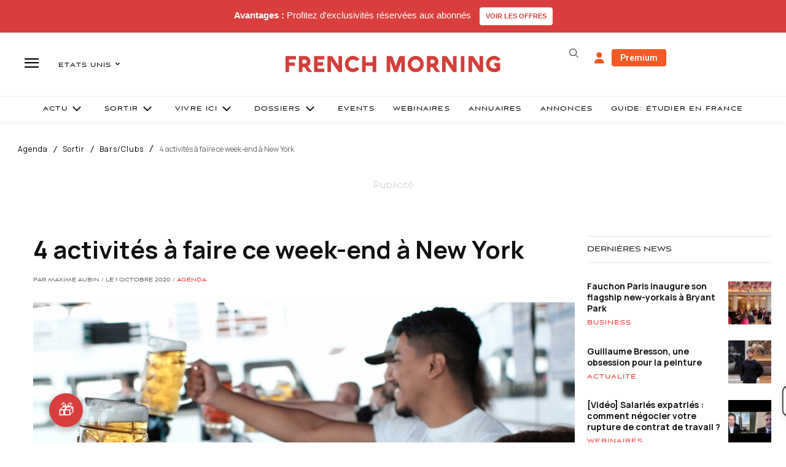

--- FILE ---
content_type: text/html; charset=utf-8
request_url: https://www.google.com/recaptcha/api2/aframe
body_size: -84
content:
<!DOCTYPE HTML><html><head><meta http-equiv="content-type" content="text/html; charset=UTF-8"></head><body><script nonce="VucuXU_Tn6J2fBjnlPRSQQ">/** Anti-fraud and anti-abuse applications only. See google.com/recaptcha */ try{var clients={'sodar':'https://pagead2.googlesyndication.com/pagead/sodar?'};window.addEventListener("message",function(a){try{if(a.source===window.parent){var b=JSON.parse(a.data);var c=clients[b['id']];if(c){var d=document.createElement('img');d.src=c+b['params']+'&rc='+(localStorage.getItem("rc::a")?sessionStorage.getItem("rc::b"):"");window.document.body.appendChild(d);sessionStorage.setItem("rc::e",parseInt(sessionStorage.getItem("rc::e")||0)+1);localStorage.setItem("rc::h",'1768543910958');}}}catch(b){}});window.parent.postMessage("_grecaptcha_ready", "*");}catch(b){}</script></body></html>

--- FILE ---
content_type: text/plain; charset=UTF-8
request_url: https://maya-main-api-node.mayatravel.ai/socket.io/?EIO=4&transport=polling&t=Pl5RcvN
body_size: 12
content:
0{"sid":"6tSw3qwkoIfSk9oSDEeS","upgrades":["websocket"],"pingInterval":25000,"pingTimeout":60000,"maxPayload":1000000}

--- FILE ---
content_type: text/plain; charset=UTF-8
request_url: https://maya-main-api-node.mayatravel.ai/socket.io/?EIO=4&transport=polling&t=Pl5Rd9O&sid=6tSw3qwkoIfSk9oSDEeS
body_size: -74
content:
40{"sid":"z0pmqZeYq6AJtI6xDEeV"}

--- FILE ---
content_type: text/plain; charset=UTF-8
request_url: https://maya-main-api-node.mayatravel.ai/socket.io/?EIO=4&transport=polling&t=Pl5RdIl.0&sid=6tSw3qwkoIfSk9oSDEeS
body_size: -34
content:
42["user_joined_room",{"roomId":"3040c905-c7cb-4136-8460-67d6680d5bbe"}]